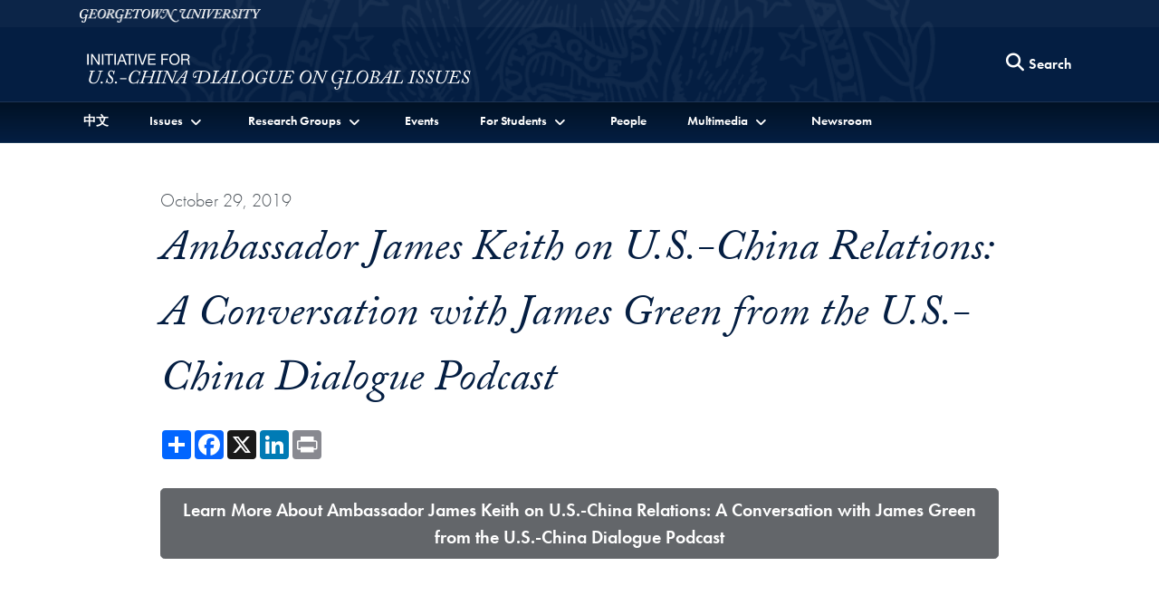

--- FILE ---
content_type: text/html; charset=utf-8
request_url: https://uschinadialogue.georgetown.edu/events/ambassador-james-keith-on-u-s-china-relations-a-conversation-with-james-green-from-the-u-s-china-dialogue-podcast
body_size: 22550
content:
<!DOCTYPE html>
<html lang="en">
<head>
  <meta charset="utf-8">
  <meta http-equiv="X-UA-Compatible" content="IE=edge">
  <meta name="viewport" content="width=device-width, initial-scale=1">
  <title>
    Ambassador James Keith on U.S.-China Relations: A Conversation with James Green from the U.S.-China Dialogue Podcast
  </title>
  
  	<meta name="author" content="Initiative for U.S.-China Dialogue on Global Issues" /><meta name="description" content="" /><meta name="twitter:card" content="summary" /><meta name="twitter:site" content="@GlobalGtown" /><meta property="og:url" content="https://uschinadialogue.georgetown.edu/events/ambassador-james-keith-on-u-s-china-relations-a-conversation-with-james-green-from-the-u-s-china-dialogue-podcast" /><meta property="og:type" content="website" /><meta property="og:title" content="Ambassador James Keith on U.S.-China Relations: A Conversation with James Green from the U.S.-China Dialogue Podcast" /><meta property="og:description" content="" /><meta property="og:image" content="https://s3.amazonaws.com/global-db-public/global-db-public/news/image/7471/GeorgetownMainGatesSealSquare.jpg" />

  <link rel="stylesheet" href="https://use.typekit.net/gac8zgw.css">
  <link rel="stylesheet" href="/assets/initiatives-ee219e0e4f08bbde01d50ca1372f7f474c564d9d12b583d776af491c0e2d2e8a.css" media="all" />
  

  <script src="/assets/application-e059c81795e511d41f8809bae371ba692bb39d5a45580fd914b696d56e0a9844.js"></script>
  
    
    <!-- Global site tag (gtag.js) - Google Analytics -->
    <script async src="https://www.googletagmanager.com/gtag/js?id=G-ZVE10B066J"></script>
    <script>
      window.dataLayer = window.dataLayer || [];
      function gtag(){dataLayer.push(arguments);}
      gtag('js', new Date());

      gtag('config', 'G-ZVE10B066J');
    </script>


  
  <meta name="csrf-param" content="authenticity_token" />
<meta name="csrf-token" content="qYTrsS20Cdf5dMhnUQKIN3FWCFOogBffxRcU7qVxYFlCGWIrFMuNP4tjRVi0gp2y_qtq94DSqo-k6bYQUCPang" />
  <link rel="icon" type="image/x-icon" href="/favicon.ico" />
</head>

<body data-turbo="false">
  <section class="top" aria-label="Skip links">
    <a href="#site-menu" title="Skip to Initiative for U.S.-China Dialogue on Global Issues Full Site Menu" class="visually-hidden-focusable">Skip to Initiative for U.S.-China Dialogue on Global Issues Full Site Menu</a>
    <a href="#main-content" title="Skip to main content" class="visually-hidden-focusable">Skip to main content</a>
  </section>
  
  <div class="site-overlay"></div>
  
  
  <header class="navbar" aria-labelledby="department-name">
      <div class="container-fluid d-none d-md-inline-block gu-navbar-logo js-hide-on-deep-scroll">
        <div class="container">
          <a href="http://www.georgetown.edu">
            <span class="visually-hidden" id="university-name">Georgetown University</span>
            <img alt="Georgetown University Logo" width="200" height="15" src="/assets/logos/georgetown-2x-81fd5cacde1d4deb7f0e87e8a422893c7f7f7aa94d369b726a25bbe3a89fd2ab.png" />
          </a>
        </div>
      </div>
    <div class="ge-navbar-title container">
        <div class="logo-abbr d-inline-block d-md-none js-show-on-deep-scroll">
          <a href="http://www.georgetown.edu" title="Georgetown University">
            <span class="visually-hidden">Georgetown University</span>
            <img alt="Georgetown University Logo" width="40" height="28" src="/assets/logos/georgetown-abbr-2x-f8908f47282555ea8accd9f7be7981016dfb9a3af3da53f4429168c80d9ea808.png" />
          </a>
        </div>
      
        <h1 class="initiative-title">
          <a title="Initiative for U.S.-China Dialogue on Global Issues" href="/">
            <span class="d-inline-block d-md-none js-show-on-deep-scroll" id="department-name">Initiative for U.S.-China Dialogue on Global Issues</span>
            <img alt="Initiative for U.S.-China Dialogue on Global Issues Logo" class="d-none d-md-inline-block js-hide-on-deep-scroll" aria-hidden="true" src="https://s3.amazonaws.com/global-db-public/global-db-public/locus/translation/logo/31/Initiative_for_U.S.-China_Dialogue_on_Global_Issues_logo.png" />
</a>        </h1>

      <div class="ge-nav-search-form d-none d-md-block">
        <form action="/search" method="GET" class="float-end">
          <button type="button" class="btn d-none d-md-block js-search-open" aria-label="Search this site" title="Search this site">
            <span class="fa fa-lg fa-search" aria-hidden="true"></span>
            <span class="btn btn-link p-0">Search</span>
          </button>
          <div class="ge-nav-search-bar">
            <div class="input-group">
              <label for="nav-search-term" class="visually-hidden" id="nav-search-term-label">Search Term</label>
              <input type="text" name="q" id="nav-search-term" placeholder="Powered by Google" class="form-control" title="Enter search terms" aria-labelledby="nav-search-term-label"  />
              <span class="input-group-btn">
                <button class="btn" type="submit">
                  <span class="search-text">Search</span>
                </button>
                <button class="btn js-search-close">
                  <span class="fa fa-lg fa-times-circle" aria-hidden="true"></span><span class="visually-hidden">Close search form</span>
                </button>
              </span>
            </div>
          </div>
        </form>
      </div>
      <a class="navbar-toggler menu-icon d-block d-md-none text-center" aria-controls="site-menu" aria-expanded="false" aria-label="Search and full site menu" title="Search and full site menu" href="#" style="line-height:5px;">
        <span class="fa fa-bars" aria-hidden="true"></span><br /><span style="font-size:10px;">Menu</span>
      </a>
    </div>
    <div class="ge-main-navbar-links">
      <div class="container">
        <nav id="site-menu" class="d-none d-md-block mobile-full-page-menu" aria-label="Full Site Menu">
          <div class="navbar-toggler menu-close d-block d-md-none">
            <a href="#" title="Close overlay navigation menu" role="button" aria-label="Close overlay navigation menu" class="overlay-close-trigger" style="line-height:5px;"><span class="fas fa-times" aria-hidden="true" style="padding-right:6px;"></span><br /><span style="font-size:10px;">Close</span></a>
          </div>
          <div class="drawer">
            <div class="ge-search-form-mobile d-block d-md-none">
              <form action="/search" method="GET">
                <div class="input-group">
                  <label for="search-mobile-query" class="visually-hidden" id="nav-search-mobile-label">Search Term</label>
                  <input type="text" name="q" id="search-mobile-query" placeholder="Search For..." class="form-control" aria-labelledby="nav-search-mobile-label" />
                  <span class="input-group-btn">
                    <button class="btn btn-secondary" type="submit" aria-label="Search Site">
                      <span class="fa fa-search"></span>
                    </button>
                  </span>
                </div>
              </form>
            </div>
            <ul class="nav navbar-nav">
                <li class="nav-item language-link">
                    <a class="nav-link nav-language-link" href="/cn/events/ambassador-james-keith-on-u-s-china-relations-a-conversation-with-james-green-from-the-u-s-china-dialogue-podcast">中文</a>
                </li>
                <li class="nav-item dropdown">
                    <a href="/issues" class="nav-link dropdown-toggle" data-bs-toggle="dropdown" role="button" aria-expanded="false" aria-haspopup="true" id="nav-link-dropdown-61"><span>Issues</span></a>
                    <ul class="dropdown-menu" role="menu" aria-labelledby="nav-link-dropdown-61">
                        <li><a class="dropdown-item" href="/issues">Issues Home</a></li>
                      
                        <li class="dropdown-divider"></li>


                        <li><a class="dropdown-item" href="/topics/business-and-trade">Business and Trade</a></li>
                        <li><a class="dropdown-item" href="/topics/climate-change">Climate Change</a></li>
                        <li><a class="dropdown-item" href="/topics/culture-and-society">Culture and Society</a></li>
                        <li><a class="dropdown-item" href="/topics/global-governance">Global Governance</a></li>
                        <li><a class="dropdown-item" href="/topics/peace-and-security">Peace and Security</a></li>
                        <li><a class="dropdown-item" href="/topics/global-south">Global South</a></li>
                    </ul>
                </li>
                <li class="nav-item dropdown">
                    <a href="" class="nav-link dropdown-toggle" data-bs-toggle="dropdown" role="button" aria-expanded="false" aria-haspopup="true" id="nav-link-dropdown-1174"><span>Research Groups</span></a>
                    <ul class="dropdown-menu" role="menu" aria-labelledby="nav-link-dropdown-1174">
                      


                        <li><a class="dropdown-item" href="https://uschinadialogue.georgetown.edu/topics/research-group-africa-china-digital-infrastructure">Research Group: Africa-China Digital Infrastructure</a></li>
                        <li><a class="dropdown-item" href="/topics/research-group-climate-change">Research Group: Climate Change</a></li>
                        <li><a class="dropdown-item" href="/topics/research-group-cosmopolitanism">Research Group: Cosmopolitanism</a></li>
                        <li><a class="dropdown-item" href="/topics/research-group-culture-and-society">Research Group: Culture and Society</a></li>
                        <li><a class="dropdown-item" href="/topics/research-group-e-commerce-and-mobile-technology">Research Group: E-Commerce and Mobile Technology</a></li>
                        <li><a class="dropdown-item" href="/topics/research-group-global-health-and-migration">Research Group: Global Health and Migration</a></li>
                        <li><a class="dropdown-item" href="/topics/research-group-managing-strategic-competition">Research Group: Managing Strategic Competition</a></li>
                    </ul>
                </li>
                <li class="nav-item">
                    <a class="nav-link" href="/events">Events</a>
                </li>
                <li class="nav-item dropdown">
                    <a href="/for-students" class="nav-link dropdown-toggle" data-bs-toggle="dropdown" role="button" aria-expanded="false" aria-haspopup="true" id="nav-link-dropdown-91"><span>For Students</span></a>
                    <ul class="dropdown-menu" role="menu" aria-labelledby="nav-link-dropdown-91">
                        <li><a class="dropdown-item" href="/for-students">For Students Home</a></li>
                      
                        <li class="dropdown-divider"></li>


                        <li><a class="dropdown-item" href="/topics/u-s-china-student-dialogue">U.S.-China Student Dialogue</a></li>
                    </ul>
                </li>
                <li class="nav-item">
                    <a class="nav-link" href="/people">People</a>
                </li>
                <li class="nav-item dropdown">
                    <a href="/multimedia" class="nav-link dropdown-toggle" data-bs-toggle="dropdown" role="button" aria-expanded="false" aria-haspopup="true" id="nav-link-dropdown-984"><span>Multimedia</span></a>
                    <ul class="dropdown-menu" role="menu" aria-labelledby="nav-link-dropdown-984">
                        <li><a class="dropdown-item" href="/multimedia">Multimedia Home</a></li>
                      
                        <li class="dropdown-divider"></li>


                        <li><a class="dropdown-item" href="/initiative-publications">Publications</a></li>
                        <li><a class="dropdown-item" href="/blogs/the-challenges-of-globalization">Blog</a></li>
                        <li><a class="dropdown-item" href="https://georgetownuscd.substack.com/s/us-china-dialogue-monitor">U.S.-China Dialogue Monitor</a></li>
                        <li><a class="dropdown-item" href="/series/u-s-china-nexus-podcast">U.S.-China Nexus Podcast</a></li>
                        <li><a class="dropdown-item" href="/series/u-s-china-dialogue-podcast">U.S.-China Dialogue Podcast</a></li>
                    </ul>
                </li>
                <li class="nav-item">
                    <a class="nav-link" href="/newsroom">Newsroom</a>
                </li>
            </ul>
          </div>
        </nav>
      </div>
    </div>
  </header>
  
  <main id="main-content">
    



<div class="my-3 my-md-5">
  <div class="container">
    <section class="content" aria-label="Event content">
      <div class="row justify-content-center">
        <div class="col-12 col-lg-10">       
        
          
          <div id="record-title">
              <div class="publication-date">October 29, 2019</div>

  <h2 class="h1" id="event-title">Ambassador James Keith on U.S.-China Relations: A Conversation with James Green from the U.S.-China Dialogue Podcast</h2>



  <div class="row my-3 d-print-none">
    <div class="col-12 col-md-8">
      <div class="a2a_kit a2a_kit_size_32 a2a_default_style" data-a2a-url="" data-a2a-title="">
  <a class="a2a_dd" href="https://www.addtoany.com/share"></a>
  <a class="a2a_button_facebook"></a>
  <a class="a2a_button_x"></a>
  <a class="a2a_button_linkedin"></a>
  <a class="a2a_button_print"></a>
</div>
    </div>
  </div>

          </div>
          
        </div>
      </div>

      <div id="record-description">
          
  <article class="row justify-content-center" aria-label="Event description and videos">
    <div class="col-12 col-lg-10">
      <div>
        
      </div>
      
      
      
      
        <p><a class="btn btn-lg btn-secondary" href="https://www.uschina.org/events/amb-james-keith-us-china-relations-conversation-james-green-us-china-dialogue-podcast">Learn More About Ambassador James Keith on U.S.-China Relations: A Conversation with James Green from the U.S.-China Dialogue Podcast</a></p>
    </div>
  </article>
  

      </div>
    </section>
  </div>
</div>

<div id="record-additional-details">
  
    <div class="modal" tabindex="-1" role="dialog" id="rsvpModal">
      <div class="modal-dialog" role="document">
        <div class="modal-content">
          <div class="modal-header">
            <h3 class="modal-title h4">RSVP to Ambassador James Keith on U.S.-China Relations: A Conversation with James Green from the U.S.-China Dialogue Podcast</h3>
            <button type="button" class="btn-close" data-bs-dismiss="modal" aria-label="Close">
            </button>
          </div>
          <div class="modal-body">
            <p class="text-danger">Sorry, the time period to RSVP to this event has ended. Please send any questions to:<br /><a href="mailto:uschinadialogue@georgetown.edu">uschinadialogue@georgetown.edu</a>
          </div>
        </div>
      </div>
    </div>

</div>
  </main>
  
    <footer aria-label="Global Department Initiatives, Initiative for U.S.-China Dialogue on Global Issues Social Media and Contact Information" id="global-footer">
      <div class="container-fluid">
        <div class="row">
          <div class="col-12 col-md-4 order-1">
            <p class="mt-2">
              <a title="Initiative for U.S.-China Dialogue on Global Issues" href="/">
                <img alt="Initiative for U.S.-China Dialogue on Global Issues Logo" class="img-fluid" src="https://s3.amazonaws.com/global-db-public/global-db-public/locus/translation/logo/31/Initiative_for_U.S.-China_Dialogue_on_Global_Issues_logo.png" />
              </a>
            </p>
            <ul class="list-inline social-icons my-4">
                <li class="list-inline-item">
                  <a href="http://weibo.com/georgetownuniversity">
                    <span class="fab fa-weibo"><span class="visually-hidden">Weibo</span></span>
</a>                </li>
                <li class="list-inline-item">
                  <a href="https://twitter.com/USChinaGU">
                    <span class="fab fa-x-twitter"><span class="visually-hidden">Twitter</span></span>
</a>                </li>
                <li class="list-inline-item">
                  <a href="https://www.facebook.com/georgetownuniv">
                    <span class="fab fa-facebook"><span class="visually-hidden">Facebook</span></span>
</a>                </li>
                <li class="list-inline-item">
                  <a href="https://www.linkedin.com/school/georgetown-university/">
                    <span class="fab fa-linkedin"><span class="visually-hidden">LinkedIn</span></span>
</a>                </li>
                <li class="list-inline-item">
                  <a href="http://www.flickr.com/photos/georgetownuniversity">
                    <span class="fab fa-flickr"><span class="visually-hidden">Flickr</span></span>
</a>                </li>
                <li class="list-inline-item">
                  <a href="https://www.youtube.com/playlist?list=PLm8lUdkYI9mz_03Ss9SLNr7ST5CbUsm0D">
                    <span class="fab fa-youtube"><span class="visually-hidden">YouTube</span></span>
</a>                </li>
            </ul>
            <p>
              <a href="http://www.georgetown.edu">
                <img alt="Georgetown University Logo" class="w-75" src="/assets/logos/georgetown-2x-81fd5cacde1d4deb7f0e87e8a422893c7f7f7aa94d369b726a25bbe3a89fd2ab.png" />
              </a>
            </p>
          </div>
          <div class="col-12 col-md-3 order-3 order-md-2 d-none d-md-block">
              <h2 class="h5">Other Initiatives</h2>
              <ul class="list-unstyled text-base">
                <li class="my-2"><a href="https://global.georgetown.edu/">Georgetown Global</a></li>
                <li>
                  <ul class="list-unstyled ms-2">
                    <li class="my-2"><a href="https://globalchildren.georgetown.edu/">Collaborative on Global Children&#39;s Issues</a></li>
                    <li class="my-2"><a href="https://earthcommons.georgetown.edu">Earth Commons</a></li>
                    <li class="my-2"><a href="https://americas.georgetown.edu/">Georgetown Americas Institute</a></li>
                    <li class="my-2"><a href="https://globalhealth.georgetown.edu/">Global Health Institute</a></li>
                    <li class="my-2"><a href="https://catholicsocialthought.georgetown.edu/">Initiative on Catholic Social Thought and Public Life</a></li>
                    <li class="my-2"><a href="https://gui2de.georgetown.edu/">Initiative on Innovation, Development and Evaluation</a></li>
                    <li class="my-2"><a href="https://uschinadialogue.georgetown.edu/">Initiative for U.S.-China Dialogue on Global Issues</a></li>
                    <li class="my-2"><a href="https://isim.georgetown.edu/">Institute for the Study of International Migration</a></li>
                    <li class="my-2"><a href="https://lalp.georgetown.edu/">Latin America Leadership Program</a></li>
                    <li class="my-2"><a href="https://romeoffice.georgetown.edu/">Representative Office in Rome</a></li>
                    <li class="my-2"><a href="https://global.georgetown.edu/topics/the-future-of-the-humanities-project">The Future of the Humanities Project</a></li>
                    <li class="my-2"><a href="https://global.georgetown.edu/topics/global-economic-challenges-network">Global Economic Challenges Network</a></li>
                  </ul>
                </li>
              </ul>
          </div>
          <div class="col-12 col-md-5 order-2 order-md-3">
            <address itemscope itemtype="http://schema.org/CollegeOrUniversity">
              <p itemprop="department">Initiative for U.S.-China Dialogue on Global Issues</p>
                <p itemscope itemprop="address" itemtype="http://schema.org/PostalAddress">
                  <span itemprop="streetAddress">37th and O Streets, N. W.</span><br />
                  <span itemprop="addressLocality">Washington</span>
                  <span itemprop="addressRegion">D.C.</span>
                  <span itemprop="postalCode">20057</span>
                </p>
                <p>Email: <a href="mailto:uschinadialogue@georgetown.edu" class="text-underline">uschinadialogue@georgetown.edu</a></p>
            </address>
              <h2 class="h5 sans-serif">Stay Updated</h2>
              <p class="text-base mt-0">Sign up for our newsletter and event information.</p>

              <form action="https://georgetown.us1.list-manage.com/subscribe?u=ceb8225d6a17c99a405212733&amp;id=dc74abb768" method="post">
                <div class="input-group">
                  <label for="MERGE0" class="visually-hidden" id="newsletter-email">Email</label>
                  <input type="email" placeholder="Email" class="form-control" name="MERGE0" id="MERGE0" aria-labelledby="newsletter-email" />
                  <span class="input-group-btn"><button class="btn btn-secondary" type="submit">Sign Up</button></span>
                </div>
              </form>
          </div>
        </div>
        <div class="row">
          <div class="col-12">
            <div class="gu-info">
              <ul class="list-inline mt-5">
                <li class="list-inline-item">
                  <a href="https://accessibility.georgetown.edu">Web Accessibility</a>
                </li>
                <li class="list-inline-item">
                  <a href="https://www.library.georgetown.edu/copyright">Copyright</a>
                </li>
                <li class="list-inline-item">
                  <a href="https://www.georgetown.edu/privacy-policy">Privacy Policy</a>
                </li>
              </ul>
              <p class="serif text-italic">&copy; 2026 Initiative for U.S.-China Dialogue on Global Issues</p>
            </div>
          </div>
        </div>
      </div>
    </footer>
  
  	<!-- AddToAny BEGIN -->
<script async src="https://static.addtoany.com/menu/page.js"></script>
<!-- AddToAny END -->
  
  <script src="/assets/turbo-f71108ed8fe187f59830d0bfbb9f2e84901a8219aed147e84c7dc663028c06c6.js" type="module"></script>
  <script type="module">
    import { Turbo } from "/assets/turbo-f71108ed8fe187f59830d0bfbb9f2e84901a8219aed147e84c7dc663028c06c6.js"
  </script>

  <script src="/assets/stimulus/controllers-d38ea1bbd666729724390c4d026956d942b74d9cd57f673a7a3fc15b979aabec.js" type="module"></script>

  <script src="https://cdn.jsdelivr.net/npm/bootstrap@5.1.3/dist/js/bootstrap.bundle.min.js" integrity="sha384-ka7Sk0Gln4gmtz2MlQnikT1wXgYsOg+OMhuP+IlRH9sENBO0LRn5q+8nbTov4+1p" crossorigin="anonymous"></script>
</body>
</html>

--- FILE ---
content_type: application/javascript
request_url: https://uschinadialogue.georgetown.edu/assets/stimulus/controllers-d38ea1bbd666729724390c4d026956d942b74d9cd57f673a7a3fc15b979aabec.js
body_size: 7463
content:
function triggerFocus(t){let e,a="onfocusin"in t?"focusin":"focus",s="onfocusin"in t;"createEvent"in document?(e=document.createEvent("Event"),e.initEvent(a,s,!0)):"Event"in window&&(e=new Event(a,{bubbles:s,cancelable:!0})),t.focus(),t.dispatchEvent(e)}import{Application,Controller}from"https://unpkg.com/@hotwired/stimulus@3.2.1/dist/stimulus.js";window.Stimulus=Application.start();const optionSelector="[role='option']:not([aria-disabled])",activeSelector="[aria-selected='true']";Stimulus.register("autocomplete",class t extends Controller{static targets=["input","hidden","results"];static classes=["selected"];static values={ready:Boolean,submitOnEnter:Boolean,url:String,minLength:Number,delay:{type:Number,default:300},queryParam:{type:String,default:"q"}};static uniqOptionId=0;connect(){this.close(),this.inputTarget.hasAttribute("autocomplete")||this.inputTarget.setAttribute("autocomplete","off"),this.inputTarget.setAttribute("spellcheck","false"),this.mouseDown=!1,this.onInputChange=debounce(this.onInputChange,this.delayValue),this.inputTarget.addEventListener("keydown",this.onKeydown),this.inputTarget.addEventListener("blur",this.onInputBlur),this.inputTarget.addEventListener("input",this.onInputChange),this.resultsTarget.addEventListener("mousedown",this.onResultsMouseDown),this.resultsTarget.addEventListener("click",this.onResultsClick),this.inputTarget.hasAttribute("autofocus")&&this.inputTarget.focus(),this.readyValue=!0}disconnect(){this.hasInputTarget&&(this.inputTarget.removeEventListener("keydown",this.onKeydown),this.inputTarget.removeEventListener("blur",this.onInputBlur),this.inputTarget.removeEventListener("input",this.onInputChange)),this.hasResultsTarget&&(this.resultsTarget.removeEventListener("mousedown",this.onResultsMouseDown),this.resultsTarget.removeEventListener("click",this.onResultsClick))}sibling(t){const e=this.options,a=this.selectedOption,s=e.indexOf(a),i=t?e[s+1]:e[s-1],r=t?e[0]:e[e.length-1];return i||r}select(t){const e=this.selectedOption;e&&(e.removeAttribute("aria-selected"),e.classList.remove(...this.selectedClassesOrDefault)),t.setAttribute("aria-selected","true"),t.classList.add(...this.selectedClassesOrDefault),this.inputTarget.setAttribute("aria-activedescendant",t.id),t.scrollIntoView({behavior:"auto",block:"nearest"})}onKeydown=t=>{const e=this[`on${t.key}Keydown`];e&&e(t)};onEscapeKeydown=t=>{this.resultsShown&&(this.hideAndRemoveOptions(),t.stopPropagation(),t.preventDefault())};onArrowDownKeydown=t=>{const e=this.sibling(!0);e&&this.select(e),t.preventDefault()};onArrowUpKeydown=t=>{const e=this.sibling(!1);e&&this.select(e),t.preventDefault()};onTabKeydown=()=>{const t=this.selectedOption;t&&this.commit(t)};onEnterKeydown=t=>{const e=this.selectedOption;e&&this.resultsShown&&(this.commit(e),this.hasSubmitOnEnterValue||t.preventDefault())};onInputBlur=()=>{this.mouseDown||this.close()};commit(t){if("true"===t.getAttribute("aria-disabled"))return;if(t instanceof HTMLAnchorElement)return t.click(),void this.close();const e=t.getAttribute("data-autocomplete-label")||t.textContent.trim(),a=t.getAttribute("data-autocomplete-value")||e;this.inputTarget.value=e,this.hasHiddenTarget?(this.hiddenTarget.value=a,this.hiddenTarget.dispatchEvent(new Event("input")),this.hiddenTarget.dispatchEvent(new Event("change"))):this.inputTarget.value=a,this.inputTarget.focus(),this.hideAndRemoveOptions(),this.element.dispatchEvent(new CustomEvent("autocomplete.change",{bubbles:!0,detail:{value:a,textValue:e,selected:t}}))}clear(){this.inputTarget.value="",this.hasHiddenTarget&&(this.hiddenTarget.value="")}onResultsClick=t=>{if(!(t.target instanceof Element))return;const e=t.target.closest(optionSelector);e&&this.commit(e)};onResultsMouseDown=()=>{this.mouseDown=!0,this.resultsTarget.addEventListener("mouseup",()=>{this.mouseDown=!1},{once:!0})};onInputChange=()=>{this.hasHiddenTarget&&(this.hiddenTarget.value="");const t=this.inputTarget.value.trim();t&&t.length>=this.minLengthValue?this.fetchResults(t):this.hideAndRemoveOptions()};identifyOptions(){const e=this.resultsTarget.id||"stimulus-autocomplete";this.resultsTarget.querySelectorAll(`${optionSelector}:not([id])`).forEach(a=>a.id=`${e}-option-${t.uniqOptionId++}`)}hideAndRemoveOptions(){this.close(),this.resultsTarget.innerHTML=null}fetchResults=async t=>{if(!this.hasUrlValue)return;const e=this.buildURL(t);try{this.element.dispatchEvent(new CustomEvent("loadstart"));const t=await this.doFetch(e);this.replaceResults(t),this.element.dispatchEvent(new CustomEvent("load")),this.element.dispatchEvent(new CustomEvent("loadend"))}catch(t){throw this.element.dispatchEvent(new CustomEvent("error")),this.element.dispatchEvent(new CustomEvent("loadend")),t}};buildURL(t){const e=new URL(this.urlValue,window.location.href),a=new URLSearchParams(e.search.slice(1));return a.append(this.queryParamValue,t),e.search=a.toString(),e.toString()}doFetch=async t=>{const e=await fetch(t,this.optionsForFetch());if(!e.ok)throw new Error(`Server responded with status ${e.status}`);return await e.text()};replaceResults(t){this.resultsTarget.innerHTML=t,this.identifyOptions(),this.options?this.open():this.close()}open(){this.resultsShown||(this.resultsShown=!0,this.element.setAttribute("aria-expanded","true"),this.element.dispatchEvent(new CustomEvent("toggle",{detail:{action:"open",inputTarget:this.inputTarget,resultsTarget:this.resultsTarget}})))}close(){this.resultsShown&&(this.resultsShown=!1,this.inputTarget.removeAttribute("aria-activedescendant"),this.element.setAttribute("aria-expanded","false"),this.element.dispatchEvent(new CustomEvent("toggle",{detail:{action:"close",inputTarget:this.inputTarget,resultsTarget:this.resultsTarget}})))}get resultsShown(){return!this.resultsTarget.hidden}set resultsShown(t){this.resultsTarget.hidden=!t}get options(){return Array.from(this.resultsTarget.querySelectorAll(optionSelector))}get selectedOption(){return this.resultsTarget.querySelector(activeSelector)}get selectedClassesOrDefault(){return this.hasSelectedClass?this.selectedClasses:["active"]}optionsForFetch(){return{headers:{"X-Requested-With":"XMLHttpRequest"}}}});const debounce=(t,e=10)=>{let a=null;return()=>{clearTimeout(a),a=setTimeout(t,e)}};Stimulus.register("datepicker",class extends Controller{static targets=["input","hidden","toggle","calendar","month","year","prevMonth","today","nextMonth","days"];static values={date:String,min:String,max:String,format:{type:String,default:"%Y-%m-%d"},firstDayOfWeek:{type:Number,default:1},dayNameLength:{type:Number,default:2},allowWeekends:{type:Boolean,default:!0},monthJump:{type:String,default:"dayOfMonth"},disallow:Array,text:Object,locales:{type:Array,default:["default"]}};static defaultTextValue={underflow:"",overflow:"",previousMonth:"Previous month",nextMonth:"Next month",today:"Today",chooseDate:"Choose Date",changeDate:"Change Date"};text(t){return{...this.constructor.defaultTextValue,...this.textValue}[t]}connect(){this.hasHiddenTarget||this.addHiddenInput(),this.addInputAction(),this.addToggleAction(),this.setToggleAriaLabel(),this.dateValue=this.inputTarget.value}dateValueChanged(t,e){if(!this.hasHiddenTarget)return;const a=t!=this.hiddenTarget.value;this.hiddenTarget.value=t,this.inputTarget.value=this.format(t),a&&this.inputTarget.dispatchEvent(new Event("change")),this.validate(t)}validate(t){const e=this.validationMessage(t);this.inputTarget.setCustomValidity(e),e&&this.inputTarget.reportValidity()}validationMessage(t){if(!t)return"";const e=new IsoDate(t);return this.rangeUnderflow(e)?this.underflowMessage():this.rangeOverflow(e)?this.overflowMessage():""}underflowMessage(){return this.text("underflow").replace("%s",this.format(this.minValue))}overflowMessage(){return this.text("overflow").replace("%s",this.format(this.maxValue))}addHiddenInput(){this.inputTarget.insertAdjacentHTML("afterend",`\n      <input type="hidden"\n             name="${this.inputTarget.getAttribute("name")}"\n             value="${this.inputTarget.value}"\n             data-datepicker-target="hidden"/>\n    `)}addInputAction(){this.addAction(this.inputTarget,"datepicker#update")}addToggleAction(){if(!this.hasToggleTarget)return;let t="click->datepicker#toggle";this.toggleTarget instanceof HTMLButtonElement||(t+=" keydown->datepicker#toggle"),this.addAction(this.toggleTarget,t)}addAction(t,e){"action"in t.dataset?t.dataset.action+=` ${e}`:t.dataset.action=e}setToggleAriaLabel(t=this.text("chooseDate")){this.hasToggleTarget&&this.toggleTarget.setAttribute("aria-label",t)}update(){const t=this.parse(this.inputTarget.value);this.dateValue=t}toggle(t){t.preventDefault(),t.stopPropagation(),("keydown"!=t.type||[" ","Enter"].includes(t.key))&&(this.hasCalendarTarget?this.close(!0):this.open(!0))}close(t){t?(this.calendarTarget.classList.add("fade-out"),this.hasCssAnimation(this.calendarTarget)?this.calendarTarget.onanimationend=t=>t.target.remove():this.calendarTarget.remove()):this.calendarTarget.remove(),this.toggleTarget.focus()}open(t,e=this.initialIsoDate()){this.render(e,t),this.focusDate(e)}initialIsoDate(){return this.clamp(new IsoDate(this.dateValue))}clamp(t){return this.rangeUnderflow(t)?new IsoDate(this.minValue):this.rangeOverflow(t)?new IsoDate(this.maxValue):t}rangeUnderflow(t){return this.hasMinValue&&t.before(new IsoDate(this.minValue))}rangeOverflow(t){return this.hasMaxValue&&t.after(new IsoDate(this.maxValue))}isOutOfRange(t){return this.rangeUnderflow(t)||this.rangeOverflow(t)}closeOnOutsideClick(t){t.target.closest('[data-datepicker-target="calendar"]')||this.close(!0)}redraw(){const t=this.dateFromMonthYearSelectsAndDayGrid();this.close(!1),this.open(!1,t)}gotoPrevMonth(){const t=this.dateFromMonthYearSelectsAndDayGrid();this.close(!1),this.open(!1,t.previousMonth("dayOfMonth"==this.monthJumpValue)),this.prevMonthTarget.focus()}gotoNextMonth(){const t=this.dateFromMonthYearSelectsAndDayGrid();this.close(!1),this.open(!1,t.nextMonth("dayOfMonth"==this.monthJumpValue)),this.nextMonthTarget.focus()}gotoToday(){this.close(!1),this.open(!1,new IsoDate),this.todayTarget.focus()}dateFromMonthYearSelectsAndDayGrid(){const t=this.yearTarget.value,e=this.monthTarget.value;let a=this.daysTarget.querySelector('button[tabindex="0"] time').textContent;const s=IsoDate.daysInMonth(+e,+t);return a>s&&(a=s),new IsoDate(t,e,a)}render(t,e){const a=this.inputTarget.getAttribute("data-datepicker-classes"),s=`\n      <div class="sdp-cal${a?` ${a}`:""}" data-datepicker-target="calendar" data-action="click@window->datepicker#closeOnOutsideClick keydown->datepicker#key" role="dialog" aria-modal="true" aria-label="${this.text("chooseDate")}">\n        <div class="sdp-nav">\n          <div class="sdp-nav-dropdowns">\n            <div>\n              <select class="sdp-month" data-datepicker-target="month" data-action="datepicker#redraw">\n                ${this.monthOptions(+t.mm)}\n              </select>\n            </div>\n            <div>\n              <select class="sdp-year" data-datepicker-target="year" data-action="datepicker#redraw">\n                ${this.yearOptions(+t.yyyy)}\n              </select>\n            </div>\n          </div>\n          <div class="sdp-nav-buttons">\n            <button class="sdp-goto-prev" data-datepicker-target="prevMonth" data-action="datepicker#gotoPrevMonth" title="${this.text("previousMonth")}" aria-label="${this.text("previousMonth")}">\n              <svg viewBox="0 0 10 10">\n                <polyline points="7,1 3,5 7,9" />\n              </svg>\n            </button>\n            <button class="sdp-goto-today" data-datepicker-target="today" data-action="datepicker#gotoToday" title="${this.text("today")}" aria-label="${this.text("today")}">\n              <svg viewBox="0 0 10 10">\n                <circle cx="5" cy="5" r="4" />\n              </svg>\n            </button>\n            <button class="sdp-goto-next" data-datepicker-target="nextMonth" data-action="datepicker#gotoNextMonth" title="${this.text("nextMonth")}" aria-label="${this.text("nextMonth")}">\n              <svg viewBox="0 0 10 10">\n                <polyline points="3,1 7,5 3,9" />\n              </svg>\n            </button>\n          </div>\n        </div>\n        <div class="sdp-days-of-week">\n          ${this.daysOfWeek()}\n        </div>\n        <div class="sdp-days" data-datepicker-target="days" data-action="click->datepicker#pick" role="grid">\n          ${this.days(t)}\n        </div>\n      </div>\n    `;this.element.insertAdjacentHTML("beforeend",s),e&&(this.calendarTarget.classList.add("fade-in"),this.hasCssAnimation(this.calendarTarget)?this.calendarTarget.onanimationend=()=>this.calendarTarget.classList.remove("fade-in"):this.calendarTarget.classList.remove("fade-in"))}monthTargetConnected(){this.autoSizeSelect(this.monthTarget)}yearTargetConnected(){this.autoSizeSelect(this.yearTarget)}autoSizeSelect(t){const e=document.createElement("select"),a=document.createElement("option");a.textContent=t.options[t.selectedIndex].text,e.style.cssText+="visibility: hidden; position: fixed;",e.appendChild(a),t.after(e);const s=window.getComputedStyle(e).width;t.style.width=s,e.remove()}pick(t){let e,a;switch(t.preventDefault(),t.target.constructor){case HTMLTimeElement:a=t.target,e=a.parentElement;break;case HTMLButtonElement:e=t.target,a=e.children[0];break;default:return}if(e.hasAttribute("aria-disabled"))return;const s=a.getAttribute("datetime");this.selectDate(new IsoDate(s))}key(t){switch(t.key){case"Escape":return void this.close(!0);case"Tab":return void(t.shiftKey?document.activeElement==this.firstTabStop()&&(t.preventDefault(),this.lastTabStop().focus()):document.activeElement==this.lastTabStop()&&(t.preventDefault(),this.firstTabStop().focus()))}const e=t.target;if(!this.daysTarget.contains(e))return;const a=e.children[0].getAttribute("datetime"),s=new IsoDate(a);switch(t.key){case"Enter":case" ":t.preventDefault(),e.hasAttribute("aria-disabled")||this.selectDate(s);break;case"ArrowUp":case"k":this.focusDate(s.previousWeek());break;case"ArrowDown":case"j":this.focusDate(s.nextWeek());break;case"ArrowLeft":case"h":this.focusDate(s.previousDay());break;case"ArrowRight":case"l":this.focusDate(s.nextDay());break;case"Home":case"0":case"^":this.focusDate(s.firstDayOfWeek(this.firstDayOfWeekValue));break;case"End":case"$":this.focusDate(s.lastDayOfWeek(this.firstDayOfWeekValue));break;case"PageUp":t.shiftKey?this.focusDate(s.previousYear()):this.focusDate(s.previousMonth(this.monthJumpIsDayOfMonth()));break;case"PageDown":t.shiftKey?this.focusDate(s.nextYear()):this.focusDate(s.nextMonth(this.monthJumpIsDayOfMonth()));break;case"b":this.focusDate(s.previousMonth(this.monthJumpIsDayOfMonth()));break;case"B":this.focusDate(s.previousYear());break;case"w":this.focusDate(s.nextMonth(this.monthJumpIsDayOfMonth()));break;case"W":this.focusDate(s.nextYear())}}firstTabStop(){return this.monthTarget}lastTabStop(){return this.calendarTarget.querySelector('.sdp-days button[tabindex="0"]')}monthJumpIsDayOfMonth(){return"dayOfMonth"==this.monthJumpValue}selectDate(t){this.close(!0),this.toggleTarget.focus(),this.dateValue=t.toString()}focusDate(t){const e=this.daysTarget.querySelector(`time[datetime="${t.toString()}"]`);if(!e){const e=this.daysTarget.querySelector("time").getAttribute("datetime");return t.before(new IsoDate(e))?this.gotoPrevMonth():this.gotoNextMonth(),void this.focusDate(t)}const a=this.daysTarget.querySelector('button[tabindex="0"]');a&&a.setAttribute("tabindex",-1);const s=e.parentElement;s.setAttribute("tabindex",0),s.focus(),s.hasAttribute("aria-disabled")||this.setToggleAriaLabel(`${this.text("changeDate")}, ${this.format(t.toString())}`)}monthOptions(t){return this.monthNames("long").map((e,a)=>`<option value="${a+1}" ${a+1==t?"selected":""}>${e}</option>`).join("")}yearOptions(t){const e=[],a=10;for(let s=t-a;s<=t+a;s++)e.push(s);return e.map(e=>`<option ${e==t?"selected":""}>${e}</option>`).join("")}daysOfWeek(){return this.dayNames("long").map(t=>`<div title="${t}">${t.slice(0,this.dayNameLengthValue)}</div>`).join("")}days(t){const e=[],a=new IsoDate(this.dateValue);let s=t.setDayOfMonth(1).firstDayOfWeek(this.firstDayOfWeekValue);for(;;){const i=s.mm!=t.mm&&s.before(t),r=s.mm!=t.mm&&s.after(t);if(r&&s.isFirstDayOfWeek(this.firstDayOfWeekValue))break;const n=this.classAttribute(i?"sdp-prev-month":"",r?"sdp-next-month":"",s.isToday()?"sdp-today":"",s.isWeekend()?"sdp-weekend":"",s.equals(a)?"sdp-selected":"");e.push(`\n        <button type="button"\n                tabindex="-1"\n                ${n}\n                ${s.equals(a)?'aria-selected="true"':""}\n                ${this.isDisabled(s)?'aria-disabled="true"':""}\n        >\n          <time datetime="${s.toString()}">${+s.dd}</time>\n        </button>\n      `),s=s.nextDay()}return e.join("")}classAttribute(...t){const e=t.filter(t=>t);return 0==e.length?"":`class="${e.join(" ")}"`}isDisabled(t){return this.isOutOfRange(t)||t.isWeekend()&&!this.allowWeekendsValue||this.disallowValue.includes(t.toString())}format(t){if(!IsoDate.isValidStr(t))return"";const[e,a,s]=t.split("-");return this.formatValue.replace("%d",s).replace("%-d",+s).replace("%m",this.zeroPad(a)).replace("%-m",+a).replace("%B",this.localisedMonth(a,"long")).replace("%b",this.localisedMonth(a,"short")).replace("%Y",e).replace("%y",+e%100)}zeroPad(t){return t.toString().padStart(2,"0")}parse(t){const e={d:["\\d{2}",function(t){this.day=+t}],"-d":["\\d{1,2}",function(t){this.day=+t}],m:["\\d{2}",function(t){this.month=+t}],"-m":["\\d{1,2}",function(t){this.month=+t}],B:["\\w+",function(t,e){this.month=e.monthNumber(t,"long")}],b:["\\w{3}",function(t,e){this.month=e.monthNumber(t,"short")}],Y:["\\d{4}",function(t){this.year=+t}],y:["\\d{2}",function(t){this.year=+t+2e3}]},a=[],s=new RegExp(this.formatValue.replace(/%(d|-d|m|-m|B|b|Y|y)/g,function(t,s){const i=e[s];return a.push(i[1]),`(${i[0]})`})),i=t.match(s);if(!i)return"";const r={};for(let t=0,e=a.length;t<e;t++)a[t].call(r,i[t+1],this);return IsoDate.isValidDate(r.year,r.month,r.day)?new IsoDate(r.year,r.month,r.day).toString():""}localisedMonth(t,e){return new Date(`2022-${t}-15`).toLocaleString(this.localesValue,{month:e})}monthNumber(t,e){return this.monthNames(e).findIndex(e=>t.includes(e))+1}monthNames(t){const e=new Intl.DateTimeFormat(this.localesValue,{month:t});return["01","02","03","04","05","06","07","08","09","10","11","12"].map(t=>e.format(new Date(`2022-${t}-15`)))}dayNames(t){const e=new Intl.DateTimeFormat(this.localesValue,{weekday:t}),a=[];for(let t=this.firstDayOfWeekValue+10,s=t+7;t<s;t++)a.push(e.format(new Date(`2022-04-${t}T00:00:00`)));return a}hasCssAnimation(t){return"none"!==window.getComputedStyle(t).getPropertyValue("animation-name")}});class IsoDate{constructor(t,e,a){if(t&&e&&a)this.yyyy=t.toString(),this.mm=this.zeroPad(e),this.dd=this.zeroPad(a);else if(t instanceof Date)this.yyyy=t.getFullYear().toString(),this.mm=this.zeroPad(t.getMonth()+1),this.dd=this.zeroPad(t.getDate());else if(t)[this.yyyy,this.mm,this.dd]=t.split("-");else{const t=new Date;this.yyyy=t.getFullYear().toString(),this.mm=this.zeroPad(t.getMonth()+1),this.dd=this.zeroPad(t.getDate())}}toString(){return[this.yyyy,this.mm,this.dd].join("-")}setDayOfMonth(t){const e=this.toDate();return e.setDate(t),new IsoDate(e)}firstDayOfWeek(t){const e=this.toDate();return e.setDate(e.getDate()-(7+e.getDay()-t)%7),new IsoDate(e)}lastDayOfWeek(t){const e=this.toDate();return e.setDate(e.getDate()+(t+6-e.getDay())%7),new IsoDate(e)}previousYear(){return this.increment("yyyy",-1)}nextYear(){return this.increment("yyyy",1)}previousMonth(t=!0){if(t)return this.increment("mm",-1);{const t=this.mm;let e=this.increment("dd",-28);return e.mm==t&&(e=e.increment("dd",-7)),e}}nextMonth(t=!0){if(t)return this.increment("mm",1);{const t=this.mm;let e=this.increment("dd",28);return e.mm==t&&(e=e.increment("dd",7)),e}}previousWeek(){return this.increment("dd",-7)}nextWeek(){return this.increment("dd",7)}previousDay(){return this.increment("dd",-1)}nextDay(){return this.increment("dd",1)}isWeekend(){return[0,6].includes(this.toDate().getDay())}isToday(){return this.equals(new IsoDate)}isFirstDayOfWeek(t){return this.toDate().getDay()==t}equals(t){return this.toString()==t.toString()}before(t){return this.toString()<t.toString()}after(t){return this.toString()>t.toString()}increment(t,e){let a;if("dd"==t)a=this.toDate(),a.setDate(a.getDate()+e);else{a="yyyy"==t?new Date(+this.yyyy+e,+this.mm-1):new Date(+this.yyyy,+this.mm-1+e);const s=IsoDate.daysInMonth(a.getMonth()+1,a.getYear());a.setDate(+this.dd>s?s:+this.dd)}return new IsoDate(a)}static isValidStr(t){return!!/^\d{4}-\d{2}-\d{2}$/.test(t)&&this.isValidDate(...t.split("-").map(t=>+t))}static isValidDate(t,e,a){return!(t<1e3||t>9999)&&(!(e<1||e>12)&&!(a<1||a>this.daysInMonth(e,t)))}static daysInMonth(t,e){return[1,3,5,7,8,10,12].includes(t)?31:[4,6,9,11].includes(t)?30:this.isLeapYear(e)?29:28}static isLeapYear(t){return t%400==0||t%100!=0&&t%4==0}zeroPad(t){return t.toString().padStart(2,"0")}toDate(){return new Date(+this.yyyy,+this.mm-1,+this.dd)}}Stimulus.register("filterResults",class extends Controller{static targets=["filterForm","results"];initialize(){let t=this.filterFormTarget;if(!new URL(location).searchParams.size){let e=t.querySelectorAll("[data-defaultchecked='true'");for(let t=0;t<e.length;t++)e[t].checked=!0}}connect(){this.constructor.firstLoad=!0;let t=this.filterFormTarget;this.setFieldsFromQueryString(t),!this.constructor.popstateListenerAdded&&t.hasAttribute("data-action")&&(window.addEventListener("popstate",()=>{t.reset(),this.setFieldsFromQueryString(t),this.constructor.addSearchParams=!1,t.requestSubmit(),this.constructor.addSearchParams=!0}),this.constructor.popstateListenerAdded=!0),t.hasAttribute("data-skip-initial-submit")||t.requestSubmit(),this.constructor.addSearchParams=!0}resultsTargetConnected(t){let e=t.querySelectorAll("a, button")[0];e&&!this.constructor.firstLoad&&triggerFocus(e),this.constructor.firstLoad&&(this.constructor.firstLoad=!1)}setFieldsFromQueryString(t){const e=new URL(location);e.searchParams.size>0&&(this.constructor.firstLoad=!1),e.searchParams.forEach(function(e,a){let s=t.querySelector("[data-queryid='"+a+"']");if(s){let t=s.getAttribute("data-formtype");if("checkboxArray"==t){let t=s.querySelectorAll("input[type='checkbox']"),a=parseInt(e).toString(2).split("");for(;a.length<t.length;)a.unshift(0);for(let e=0;e<a.length;e++)1==a[e]&&(t[e].checked=!0)}else if("numberField"==t){let t=parseInt(e);t&&(s.value=t)}else if("dateField"==t)e.match(/^\d{4}\-(0?[1-9]|1[012])\-(0?[1-9]|[12][0-9]|3[01])$/)&&(s.value=e);else if("optionsField"==t){let t=[];s.querySelectorAll("option").forEach(function(e){t.push(e.getAttribute("value"))}),t.indexOf(e)>-1&&(s.value=e)}else if("radioField"==t){let t=s.querySelector("[value='"+e+"']");t&&(t.checked=!0)}else"checkbox"==t&&(s.checked=!0)}})}addToSearchParams(){if(this.constructor.addSearchParams){const t=new URL(location);let e=this.element.querySelectorAll("[data-formtype='checkbox']");for(let a=0;a<e.length;a++){let s=e[a].getAttribute("data-queryid");e[a].checked?t.searchParams.set(s,"1"):t.searchParams.delete(s)}let a=this.element.querySelectorAll("[data-formtype='checkboxArray']");if(a)for(let e=0;e<a.length;e++){let s=a[e].getAttribute("data-queryid"),i=a[e].querySelectorAll("input[type='checkbox']"),r=new Int8Array(i.length);console.log(i);for(let t=0;t<i.length;t++)i[t].checked&&(r[t]=1);let n=parseInt(r.join(""),2);n?t.searchParams.set(s,n):t.searchParams.delete(s)}let s=this.element.querySelectorAll("[data-formtype='radioField']");if(s)for(let e=0;e<s.length;e++){let a=s[e].getAttribute("data-queryid"),i=s[e].querySelector("input:checked");i?t.searchParams.set(a,i.value):t.searchParams.delete(a)}let i=this.element.querySelectorAll("[data-formtype='optionsField'],[data-formtype='numberField'],[data-formtype='dateField']");if(i)for(let e=0;e<i.length;e++){let a=i[e].getAttribute("data-queryid");i[e].value?t.searchParams.set(a,i[e].value):t.searchParams.delete(a)}try{const e=this.filterFormTarget.getAttribute("name");window.gtag("event",e,{event_category:"search_summary",event_label:t.searchParams.toString(),value:1})}catch(t){console.log(t)}history.pushState({},"",t)}}reset(){const t=this.filterFormTarget,e=t.querySelectorAll("[data-datepicker-date-value]");for(let t=0;t<e.length;t++)e[t].setAttribute("data-datepicker-date-value","");t.reset();const a=e.length>0?500:0;setTimeout(function(){t.requestSubmit()},a)}setField(t){let e=t.currentTarget,a=e.getAttribute("data-field"),s=e.getAttribute("data-value"),i=document.getElementById(a);i&&(this.filterFormTarget.reset(),i.value=s,this.filterFormTarget.requestSubmit(),window.scrollTo({top:this.filterFormTarget.offsetTop-160,behavior:"instant"}))}}),Stimulus.register("filterRemoveButton",class extends Controller{connect(){let t=this.element.getAttribute("data-form");if(document.getElementById(t)){let t=this.element,e=this.element.getAttribute("data-form-fields"),a=document.getElementById(e);if(a&&a.hasAttribute("data-staticsummary")){t.querySelector(".filter-button-text").textContent=`${a.getAttribute("data-staticsummary")}: ${a.value}`}}}remove(){let t=this.element.getAttribute("data-form"),e=this.element.getAttribute("data-form-fields"),a=document.getElementById(t);if(a){let t=document.getElementById(e);if(t){if("div"==t.tagName.toLowerCase()||"fieldset"==t.tagName.toLowerCase()){let e=t.querySelectorAll("[data-datepicker-date-value]");for(let t=0;t<e.length;t++)e[t].setAttribute("data-datepicker-date-value","");let a=t.getElementsByTagName("input");for(let t=0;t<a.length;t++)this.clearField(a[t])}else this.clearField(t);a.requestSubmit()}}}clearField(t){"checkbox"==t.getAttribute("type")||"radio"==t.getAttribute("type")?t.checked=!1:t.value=""}}),Stimulus.register("calendarPager",class extends Controller{fillDate(){let t=this.element.getAttribute("data-datestart"),e=this.element.getAttribute("data-dateend"),a=this.element.getAttribute("data-view"),s=document.getElementById("event-from-date").parentElement.parentElement,i=document.getElementById("event-to-date").parentElement.parentElement;if(s.setAttribute("data-datepicker-date-value",t),i.setAttribute("data-datepicker-date-value",e),a){let t=document.getElementById("search_view");t&&(t.value=a)}let r=this.element.getAttribute("data-form"),n=document.getElementById(r);n&&setTimeout(function(){n.requestSubmit()},300)}}),Stimulus.register("formValidator",class extends Controller{static targets=["form","errorsList","errorInline","required","email","guOnlyEmail","requiredRadio","captcha"];connect(){const t=this.captchaTarget;"undefined"!=typeof grecaptcha&&t&&grecaptcha.ready(function(){grecaptcha.execute("6Le2pe8UAAAAAGxKEffQ7xX2FVOLC0xMEYvpK_2j",{action:"rsvp"}).then(function(e){t.value=e}),setInterval(function(){grecaptcha.execute("6Le2pe8UAAAAAGxKEffQ7xX2FVOLC0xMEYvpK_2j",{action:"rsvp"}).then(function(e){t.value=e})},12e4)})}validate(t){this.clearErrors();var e=!0;if(this.validateRequired()||(e=!1),this.validateEmail()||(e=!1),this.validateRadio()||(e=!1),this.validateGUOnlyEmail()||(e=!1),!e){this.errorsListTarget.classList.remove("d-none"),triggerFocus(this.errorsListTarget.querySelector(".error-bucket-title")),t.preventDefault()}}clearErrors(){this.errorsListTarget.classList.add("d-none");let t=this.errorsListTarget.getElementsByTagName("li");for(const e of t)e.classList.add("d-none");this.errorInlineTargets.forEach(t=>t.classList.add("d-none"))}validateRequired(){let t=!0;return this.requiredTargets.forEach(function(e){if(!e.value){t=!1;let a=e.getAttribute("id");this.setErrorMessage(a+"_required_error")}},this),t}validateEmail(){let t=!0;const e=/^[a-zA-Z0-9._-]+@[a-zA-Z0-9.-]+\.[a-zA-Z]{2,}$/;return this.emailTargets.forEach(function(a){const s=a.value.trim();if(s&&!e.test(s)){t=!1;let e=a.getAttribute("id");this.setErrorMessage(e+"_valid_email_error")}},this),t}validateGUOnlyEmail(){let t=!0;const e=/^[a-zA-Z0-9._-]+@georgetown\.edu$/;return this.guOnlyEmailTargets.forEach(function(a){const s=a.value.trim();if(s&&!e.test(s)){t=!1;let e=a.getAttribute("id");this.setErrorMessage(e+"_gu_only_email_error")}},this),t}validateRadio(){let t=!0;return this.requiredRadioTargets.forEach(function(e){let a=e.getAttribute("data-id"),s=e.getElementsByTagName("input");[].some.call(s,function(t){return t.checked})||(t=!1,this.setErrorMessage(a+"_required_error"))},this),t}setErrorMessage(t){let e=document.getElementById(t),a=document.getElementById(t+"_inline");e&&e.classList.remove("d-none"),a&&a.classList.remove("d-none")}}),Stimulus.register("searchResults",class extends Controller{static targets=["form","results","query","filter","page","resultsSection","toggle","captcha"];connect(){let t=this.formTarget;const e=t.getAttribute("data-perform-search"),a=new URL(location).searchParams.get("q"),s=this.captchaTarget;(e||a)&&(this.queryTarget.value=a,this.resultsSectionTarget.classList.remove("d-none")),"undefined"!=typeof grecaptcha&&grecaptcha.ready(function(){grecaptcha.execute("6Le2pe8UAAAAAGxKEffQ7xX2FVOLC0xMEYvpK_2j",{action:"search"}).then(function(i){s.value=i,(e||a)&&t.requestSubmit()})})}setFilter(t){t.preventDefault();const e=this.formTarget,a=t.target.getAttribute("data-filter");this.filterTarget.value=a,this.pageTarget.value=1,this.resultsSectionTarget.classList.remove("d-none"),e.requestSubmit()}afterResults(t){this.queryTarget.value&&this.resultsSectionTarget.classList.remove("d-none"),this.formTarget.classList.remove("pb-5");var e=this.filterTarget.value;this.toggleTargets.forEach(function(t){var a=t.getAttribute("data-filter");e==a?t.classList.add("active"):t.classList.remove("active")});const a=this.captchaTarget;"undefined"!=typeof grecaptcha&&grecaptcha.ready(function(){grecaptcha.execute("6Le2pe8UAAAAAGxKEffQ7xX2FVOLC0xMEYvpK_2j",{action:"search"}).then(function(t){a.value=t})})}}),Stimulus.register("multimediaVideoFilter",class extends Controller{static targets=["filterForm","results","pagination","videotype","page"];filterFormTargetConnected(t){t.requestSubmit()}paginationTargetConnected(t){const e=t.querySelectorAll(".page-link");for(let a=0;a<e.length;a++)e[a].setAttribute("data-action","multimediaVideoFilter#paginate"),e[a].setAttribute("data-videotype",t.getAttribute("data-videotype"))}submitForm(){const t=this.filterFormTarget,e=this.videotypeTarget,a=this.pageTarget;e.value="all",a.value="1",t.requestSubmit()}paginate(t){t.preventDefault();const e=t.target.getAttribute("href"),a=this.filterFormTarget,s=this.videotypeTarget,i=this.pageTarget;var r=new URL(e,location.origin).searchParams.get("page");r||(r=e.replace(/\D+/g,"")),s.value=t.target.getAttribute("data-videotype"),i.value=r,a.requestSubmit()}});